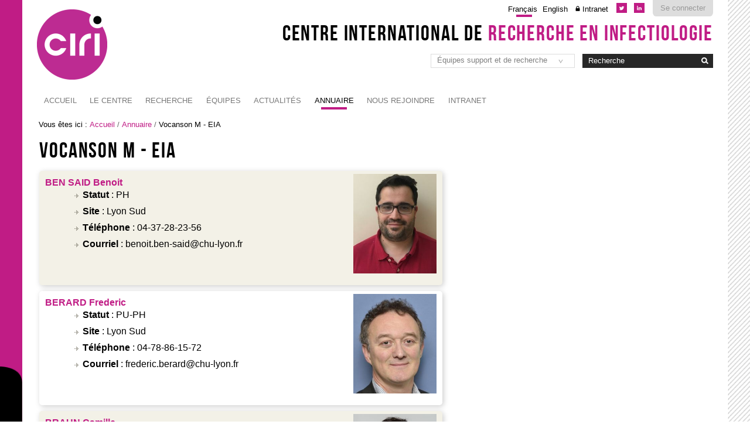

--- FILE ---
content_type: text/html;charset=utf-8
request_url: https://ciri.ens-lyon.fr/annuaire/EIA/m-eia?set_language=fr&cl=fr
body_size: 7040
content:

<!DOCTYPE html>

<html xmlns="http://www.w3.org/1999/xhtml" lang="fr">

    
    
    
    
    


<head>
    <meta http-equiv="Content-Type" content="text/html; charset=utf-8" />

    
        <base href="https://ciri.ens-lyon.fr/annuaire/EIA/m-eia" /><!--[if lt IE 7]></base><![endif]-->
    

    
        <meta content="text/plain" name="DC.format" /><meta content="Collection" name="DC.type" /><meta content="2021/02/02 - " name="DC.date.valid_range" /><meta content="2021-02-02T10:36:04+01:00" name="DC.date.modified" /><meta content="2021-02-02T10:21:08+01:00" name="DC.date.created" /><meta content="fr" name="DC.language" />

  
    <link rel="stylesheet" type="text/css" media="screen" href="https://ciri.ens-lyon.fr/portal_css/Charte%20ENS%20Lyon%202014/reset-cachekey-8fd3b7647829e47698bc6a4403352e9f.css" />
    <link rel="stylesheet" type="text/css" href="https://ciri.ens-lyon.fr/portal_css/Charte%20ENS%20Lyon%202014/base-cachekey-b2ebdbe7cb7ce763b9ce6b094a142be8.css" />
        <!--[if lt IE 8]>    
    
    <link rel="stylesheet" type="text/css" media="screen" href="https://ciri.ens-lyon.fr/portal_css/Charte%20ENS%20Lyon%202014/IEFixes-cachekey-6a926c630d49e773841556e306c1c0ab.css" />
        <![endif]-->
    
    <style type="text/css" media="screen">@import url(https://ciri.ens-lyon.fr/portal_css/Charte%20ENS%20Lyon%202014/charteens2014-cachekey-674ed597c5f260245cda63c8f36f39a4.css);</style>
        <!--[if lte IE 8]>    
    
    <style type="text/css" media="screen">@import url(https://ciri.ens-lyon.fr/portal_css/Charte%20ENS%20Lyon%202014/charteens2014_IEFixes-cachekey-efbd17a9420eb3d938c17fbd7eecc851.css);</style>
        <![endif]-->
    
    <link rel="stylesheet" type="text/css" media="screen" href="https://ciri.ens-lyon.fr/portal_css/Charte%20ENS%20Lyon%202014/resourcecontentleadimage-cachekey-8b919b39237925ae34021822ae093869.css" />
    <style type="text/css" media="all">@import url(https://ciri.ens-lyon.fr/portal_css/Charte%20ENS%20Lyon%202014/resourceContentWellPortlets.stylesContentWellPortlets-cachekey-c8cabbcd8959ee52f115d0776f9ec1bc.css);</style>
    <style type="text/css">@import url(https://ciri.ens-lyon.fr/portal_css/Charte%20ENS%20Lyon%202014/ploneannuaire-cachekey-a6a8c5f2ca41cfd39568e4e26fb99d7c.css);</style>
    <style type="text/css">@import url(https://ciri.ens-lyon.fr/++resource++enslyon.charte2014.stylesheets/bxslider/bxslider.css);</style>
    <link rel="stylesheet" type="text/css" media="all" href="https://ciri.ens-lyon.fr/portal_css/Charte%20ENS%20Lyon%202014/ploneCustom-cachekey-6a17222f76c2a614141757bd434224a1.css" />

  
  
    <script type="text/javascript" src="https://ciri.ens-lyon.fr/portal_javascripts/Charte%20ENS%20Lyon%202014/resourceplone.app.jquery-cachekey-edcc612603fac65dc8bde0405773029e.js"></script>
    <script type="text/javascript" src="https://ciri.ens-lyon.fr/portal_javascripts/Charte%20ENS%20Lyon%202014/ckeditor_vars-cachekey-096b86aefc68a7c4bc5b7f45e07c8e0f.js"></script>
    <script type="text/javascript" src="https://ciri.ens-lyon.fr/portal_javascripts/Charte%20ENS%20Lyon%202014/collective.js.jqueryui.custom.min-cachekey-443ed0f361d6f430929273b8a1f052c8.js"></script>
    <script type="text/javascript">
/* - ploneannuaire_contacts.js - */
// https://ciri.ens-lyon.fr/portal_javascripts/ploneannuaire_contacts.js?original=1

</script>
    <script type="text/javascript" src="https://ciri.ens-lyon.fr/portal_javascripts/Charte%20ENS%20Lyon%202014/plonebooking-cachekey-47beb1173827ce127f05065d290b7b9a.js"></script>
    <script type="text/javascript" src="https://platform.twitter.com/widgets.js"></script>
    <script type="text/javascript" src="https://ciri.ens-lyon.fr/portal_javascripts/Charte%20ENS%20Lyon%202014/zoombox-cachekey-68c481a4d00809d9e9498722a29872fe.js"></script>
    <script type="text/javascript" src="https://ciri.ens-lyon.fr/++resource++enslyon.charte2014.javascripts/bxslider.min.js"></script>
    <script type="text/javascript" src="https://ciri.ens-lyon.fr/portal_javascripts/Charte%20ENS%20Lyon%202014/ciri.js"></script>


<title>Vocanson M - EIA &mdash; Centre International de Recherche en Infectiologie</title>
        
    <link rel="canonical" href="https://ciri.ens-lyon.fr/annuaire/EIA" />

    <link rel="shortcut icon" type="image/x-icon" href="https://ciri.ens-lyon.fr/favicon.ico" />
    <link rel="apple-touch-icon" href="https://ciri.ens-lyon.fr/touch_icon.png" />


<script type="text/javascript">
        jQuery(function($){
            if (typeof($.datepicker) != "undefined"){
              $.datepicker.setDefaults(
                jQuery.extend($.datepicker.regional['fr'],
                {dateFormat: 'dd/mm/yy'}));
            }
        });
        </script>



    <link rel="alternate" href="https://ciri.ens-lyon.fr/annuaire/EIA/m-eia/RSS" title="Vocanson M - EIA - RSS 1.0" type="application/rss+xml" />

    <link rel="alternate" href="https://ciri.ens-lyon.fr/annuaire/EIA/m-eia/rss.xml" title="Vocanson M - EIA - RSS 2.0" type="application/rss+xml" />

    <link rel="alternate" href="https://ciri.ens-lyon.fr/annuaire/EIA/m-eia/atom.xml" title="Vocanson M - EIA - Atom" type="application/rss+xml" />


    <link rel="search" href="https://ciri.ens-lyon.fr/@@search" title="Recherche dans ce site" />



        
        
        
        
        

        <meta name="viewport" content="width=device-width, initial-scale=0.6666, maximum-scale=1.0, minimum-scale=0.6666" />
        <meta name="generator" content="Plone - http://plone.org" />
    
</head>

<body data-globalnav_tel="True" class="template-collection-annuaire-portrait-view portaltype-collection site-ciri section-annuaire subsection-EIA subsection-EIA-m-eia icons-on userrole-anonymous " dir="ltr">
<div id="bande-onglet">
    <img id="burger-ens" src="https://ciri.ens-lyon.fr/++resource++enslyon.charte2014.images/burger.png" />
</div>
<div id="visual-portal-wrapper">
  
    <div id="portal-top" class="row">
        <div class="cell width-full position-0">
            <div id="portal-header">
    <p class="hiddenStructure">
  <a accesskey="2" href="https://ciri.ens-lyon.fr/annuaire/EIA/m-eia?set_language=fr&amp;cl=fr#content">Aller au contenu.</a> |

  <a accesskey="6" href="https://ciri.ens-lyon.fr/annuaire/EIA/m-eia?set_language=fr&amp;cl=fr#portal-globalnav">Aller à la navigation</a>
</p>

<div id="portal-personaltools-wrapper">

<p class="hiddenStructure">Outils personnels</p>



<ul class="actionMenu deactivated" id="portal-personaltools">
  <li id="anon-personalbar">
    
        <a href="https://ciri.ens-lyon.fr/login_form" id="personaltools-login">Se connecter</a>
    
  </li>
</ul>

</div>

<ul id="reseaux_sociaux_viewlet">
	
	
		<li><a id="lien_twitter" href="https://twitter.com/CIRI_Lyon"><img src="https://ciri.ens-lyon.fr/++resource++enslyon.charte2014.images/picto-twitter.png" /></a></li>
	
        <li><a id="lien_linkedin" href="https://fr.linkedin.com/company/ciri-lyon"><img src="https://ciri.ens-lyon.fr/picto-linkedin.svg" alt="Le CIRI sur Linkedin" /></a></li>
	
</ul>

<ul id="portal-languageselector">
       <li class="currentLanguage language-fr">
        <a href="https://ciri.ens-lyon.fr/annuaire/EIA/m-eia/switchLanguage?set_language=fr" title="Français">Français</a>
    </li>

    
    <li class="language-en">
        <a href="https://ciri.ens-lyon.fr/annuaire/EIA/m-eia/switchLanguage?set_language=en" title="English">English</a>
    </li>
    
    
    
    
<li class="intranet"><a title="Authentification requise" href="https://ciri.ens-lyon.fr/intranet">Intranet</a>

</li>
</ul>

<div id="site_title_viewlet">
	<a href="https://ciri.ens-lyon.fr">Centre International de <strong>Recherche en Infectiologie</strong></a>
</div> 


<div id="portal-searchbox">

    <form id="searchGadget_form" action="https://ciri.ens-lyon.fr/@@search">

        <div class="LSBox">
        <label class="hiddenStructure" for="searchGadget">Chercher par</label>

        <input name="SearchableText" type="text" size="18" title="Recherche" placeholder="Recherche" accesskey="4" class="searchField" id="searchGadget" />

        <input class="searchButton" type="image" value="Rechercher" src="https://ciri.ens-lyon.fr/++resource++enslyon.charte2014.images/boutonrecherche.jpg" />

        <div class="searchSection">
            <input id="searchbox_currentfolder_only" class="noborder" type="checkbox" name="path" value="/ciri/annuaire/EIA" />
            <label for="searchbox_currentfolder_only" style="cursor: pointer">Seulement dans le dossier courant</label>
        </div>

        <div class="LSResult" id="LSResult"><div class="LSShadow" id="LSShadow"></div></div>
        </div>
    </form>

    <div id="portal-advanced-search" class="hiddenStructure">
        <a href="https://ciri.ens-lyon.fr/@@search" accesskey="5">Recherche avancée…</a>
    </div>

</div>

<select id="liens_autres" class="cs-select cs-skin-border">
	<option value="#">Équipes support et de recherche</option>
	<option target="_blank" value="https://ciri.ens-lyon.fr/teams/ubive">BAIZE S-UBIVE</option>
	<option target="_blank" value="https://ciri.ens-lyon.fr/teams/horigene">CHARPENTIER X-Horigene</option>
	<option target="_blank" value="https://ciri.ens-lyon.fr/teams/lp2l">CIMARELLI A-LP2L</option>
	<option target="_blank" value="https://ciri.ens-lyon.fr/teams/evir">COSSET FL-EVIR	</option>
	<option target="_blank" value="https://ciri.ens-lyon.fr/teams/LegioPath">DOUBLET P-JARRAUD S-LegioPath</option>
	<option target="_blank" value="https://ciri.ens-lyon.fr/teams/VIV">DREUX M-VIV</option>
	<option target="_blank" value="https://ciri.ens-lyon.fr/teams/HepVir">DURANTEL D-HepVir</option>
	<option target="_blank" value="https://ciri.ens-lyon.fr/teams/or">DUTARTRE H/JOURNO C-OR</option>
	<option target="_blank" value="https://ciri.ens-lyon.fr/teams/APY">FAURE M-APY</option>
	<option target="_blank" value="https://ciri.ens-lyon.fr/teams/lib">GENESTIER L/BACHY E-LIB</option>
	<option target="_blank" value="https://ciri.ens-lyon.fr/teams/I2BA">HENRY T-I2BA</option>
	<option target="_blank" value="https://ciri.ens-lyon.fr/teams/IbIV">HORVAT B-IbIV</option>
	<option target="_blank" value="https://ciri.ens-lyon.fr/teams/VirPath">LINA B-CALATRAVA M-VirPath</option>
	<option target="_blank" value="https://ciri.ens-lyon.fr/teams/VIRIMI">LOTTEAU V-VIRIMI</option>
	<option target="_blank" value="https://ciri.ens-lyon.fr/teams/icl">MARVEL J-ICL</option>
	<option target="_blank" value="https://ciri.ens-lyon.fr/teams/nitrovire">MATHIEU C-NITROVIRE</option>
	<option target="_blank" value="https://ciri.ens-lyon.fr/teams/reve">OHLMANN T-REVE</option>
	<option target="_blank" value="https://ciri.ens-lyon.fr/teams/gimap">PAUL S-GIMAP</option>
	<option target="_blank" value="https://ciri.ens-lyon.fr/teams/persist">PERSONNIC N-PERSIST</option>
	<option target="_blank" value="https://ciri.ens-lyon.fr/teams/nlrp3">PY B-NLRP3</option>
	<option target="_blank" value="https://ciri.ens-lyon.fr/teams/genomic">ROUSSET F-GENOMIC</option>
	<option target="_blank" value="https://ciri.ens-lyon.fr/teams/nopab">THAUNAT O-NOPAB</option>
	<option target="_blank" value="https://ciri.ens-lyon.fr/teams/stapath">VANDENESCH F-Stapath</option>
	<option target="_blank" value="https://ciri.ens-lyon.fr/teams/phe3id">VANHEMS P-PHE3ID</option>
	<option target="_blank" value="https://ciri.ens-lyon.fr/teams/eia">VOCANSON M-EIA</option>
	<option target="_blank" value="https://ciri.ens-lyon.fr/teams/mbpv">VOLCHKOV V-MBPV</option>
	<option target="_blank" value="https://ciri.ens-lyon.fr/teams/lyacts">WALZER T-LYACTS</option>
<script>
	$(document).ready(function() {
		$("#liens_autres").change(function(){
			var cible = $(this).find("option:selected").val();
			if (cible != "#"){
				window.open(cible,'_self')
			}
		})
	});
</script>
		
</select>
<a id="portal-logo" title="Centre International de Recherche en Infectiologie" accesskey="1" href="https://ciri.ens-lyon.fr">
    <img src="/ciri/configuration/fiche-de-configuration-charte-ENS/@@images/logo_site" alt="" />
</a>

<a href="https://ciri.ens-lyon.fr" class="lien_accueil" title="Accueil Centre International de Recherche en Infectiologie"></a>



    <h5 class="hiddenStructure">Navigation</h5>

    <ul id="portal-globalnav"><li id="portaltab-index_html" class="plain"><a href="https://ciri.ens-lyon.fr" class="plain" title="">Accueil</a></li>
<li id="portaltab-ciri" class="plain"><a href="https://ciri.ens-lyon.fr/ciri" class="plain" title="">Le Centre</a>
                <ul class="submenu">
                    <li>

    

        <a href="https://ciri.ens-lyon.fr/ciri/le-ciri-en-bref" class="state-publised" title="Fondé en 2013, le CIRI est un acteur majeur de la recherche en infectiologie en France et dans le Monde.">
            
            A propos du CIRI
        </a>

        
    
</li>


<li>

    

        <a href="https://ciri.ens-lyon.fr/ciri/gouvernance" class="state-publised" title="">
            
            Gouvernance du Centre
        </a>

        
    
</li>


<li>

    

        <a href="https://ciri.ens-lyon.fr/ciri/comites-et-commissions" class="state-publised" title="Comités et commissions du CIRI, correspondants et référents">
            
            Comités et commissions
        </a>

        
    
</li>


<li>

    

        <a href="https://ciri.ens-lyon.fr/ciri/equipes-support" class="state-publised" title="">
            
            Equipes support
        </a>

        
    
</li>


<li>

    

        <a href="https://ciri.ens-lyon.fr/ciri/localisations" class="state-publised" title="">
            
            Localisations
        </a>

        
    
</li>


<li>

    

        <a href="https://ciri.ens-lyon.fr/ciri/teaching" class="state-publised" title="">
            
            Enseignement
        </a>

        
    
</li>


<li>

    

        <a href="https://ciri.ens-lyon.fr/ciri/clinic" class="state-publised" title="">
            
            Recherche clinique
        </a>

        
    
</li>
                </ul>
            </li>
<li id="portaltab-recherche" class="plain"><a href="https://ciri.ens-lyon.fr/recherche" class="plain" title="">Recherche</a>
                <ul class="submenu">
                    <li>

    

        <a href="https://ciri.ens-lyon.fr/ciri/specialites/bacterio" class="state-publised" title="">
            
            Bactériologie
        </a>

        
    
</li>


<li>

    

        <a href="https://ciri.ens-lyon.fr/ciri/specialites/immuno" class="state-publised" title="">
            
            Immunologie
        </a>

        
    
</li>


<li>

    

        <a href="https://ciri.ens-lyon.fr/ciri/specialites/viro" class="state-publised" title="">
            
            Virologie
        </a>

        
    
</li>


<li>

    

        <a href="https://ciri.ens-lyon.fr/teams" class="state-publised" title="">
            
            Toutes les équipes
        </a>

        
    
</li>


<li>

    

        <a href="https://ciri.ens-lyon.fr/recherche/trans-projects" class="state-publised" title="">
            
            Projets intramuros du CIRI
        </a>

        
    
</li>


<li>

    

        <a href="https://ciri.ens-lyon.fr/ciri/clinic" class="state-publised" title="">
            
            Recherche clinique
        </a>

        
    
</li>
                </ul>
            </li>
<li id="portaltab-teams" class="plain"><a href="https://ciri.ens-lyon.fr/teams" class="plain" title="">Équipes</a>
                <ul class="submenu">
                    <li>

    

        <a href="https://ciri.ens-lyon.fr/teams/anciennes-equipes" class="state-publised" title="">
            
            Anciennes équipes
        </a>

        
    
</li>
                </ul>
            </li>
<li id="portaltab-news" class="plain"><a href="https://ciri.ens-lyon.fr/news" class="plain" title="">Actualités</a></li>
<li id="portaltab-annuaire" class="selected"><a href="https://ciri.ens-lyon.fr/annuaire" class="plain" title="">Annuaire</a></li>
<li id="portaltab-nous-rejoindre" class="plain"><a href="https://ciri.ens-lyon.fr/nous-rejoindre" class="plain" title="">NOUS REJOINDRE</a></li>
<li><a href="https://ciri.ens-lyon.fr/intranet">Intranet</a></li></ul>

</div>


    <div id="portlets-in-header" class="row">
         
         
    </div>

    


        </div>
    </div>
    <div id="zone-identifiante" class="row">
            
    </div>
    <div id="portal-columns" class="row">

        <div id="portal-column-content" class="cell width-full position-0">

            <div id="viewlet-above-content"><div id="portal-breadcrumbs">

    <span id="breadcrumbs-you-are-here">Vous êtes ici :</span>
    <span id="breadcrumbs-home">
        <a href="https://ciri.ens-lyon.fr">Accueil</a>
        <span class="breadcrumbSeparator">
            /
            
        </span>
    </span>
    <span id="breadcrumbs-1" dir="ltr">
        
            <a href="https://ciri.ens-lyon.fr/annuaire">Annuaire</a>
            <span class="breadcrumbSeparator">
                /
                
            </span>
            
         
    </span>
    <span id="breadcrumbs-2" dir="ltr">
        
            
            
            <span id="breadcrumbs-current">Vocanson M - EIA</span>
         
    </span>

</div>

<div id="portlets-above" class="row">
    
    
</div>


</div>

            
                <div class="">

                    

                    

    <dl class="portalMessage info" id="kssPortalMessage" style="display:none">
        <dt>Info</dt>
        <dd></dd>
    </dl>



                    
                        <div id="content">

                            

                            

                             <div id="viewlet-above-content-title"></div>
                             
                                 
                                 
            
                <h1 id="parent-fieldname-title" class="documentFirstHeading">
                    Vocanson M - EIA
                </h1>
            
            
        
                             
                             <div id="viewlet-below-content-title">

<div id="portlets-below" class="row">

     
     
</div>


</div>

                             
                                 
                                 
            
                
            
            
        
                             

                             <div id="viewlet-above-content-body">

</div>
                             <div id="content-core">
                                 
  
    

        
        
      


        
            
        

        <div id="annuaire">
        
            
                
                    
                          
                            <div class="AnnuaireItem even">
                                <dt>
                                    <a href="https://ciri.ens-lyon.fr/annuaire/EIA/ben-said-benoit">BEN SAID Benoit</a> 
                                    
                                     
                                </dt> 
                                <span class="portrait">
                                    <img src="https://ciri.ens-lyon.fr/annuaire/EIA/ben-said-benoit/portrait" />
                                    
                                </span>

                                <dd>
                                    <ul id="contact-info">
                                          <li><strong><span>Statut</span></strong> : <span>PH</span></li>
                                          <li><strong>Site</strong> : <span>Lyon Sud</span></li>
                                          <li><strong><span>Téléphone</span></strong> : <span>04-37-28-23-56</span></li>
                                          <li><strong><span>Courriel</span></strong> : <span>benoit.ben-said@chu-lyon.fr</span></li>
                                          
                                    </ul>
                                </dd>
                            </div>
                        
                    
                
                
                    
                          
                            <div class="AnnuaireItem odd">
                                <dt>
                                    <a href="https://ciri.ens-lyon.fr/annuaire/EIA/berard-frederic">BERARD Frederic</a> 
                                    
                                     
                                </dt> 
                                <span class="portrait">
                                    <img src="https://ciri.ens-lyon.fr/annuaire/EIA/berard-frederic/portrait" />
                                    
                                </span>

                                <dd>
                                    <ul id="contact-info">
                                          <li><strong><span>Statut</span></strong> : <span>PU-PH</span></li>
                                          <li><strong>Site</strong> : <span>Lyon Sud</span></li>
                                          <li><strong><span>Téléphone</span></strong> : <span>04-78-86-15-72</span></li>
                                          <li><strong><span>Courriel</span></strong> : <span>frederic.berard@chu-lyon.fr</span></li>
                                          
                                    </ul>
                                </dd>
                            </div>
                        
                    
                
                
                    
                          
                            <div class="AnnuaireItem even">
                                <dt>
                                    <a href="https://ciri.ens-lyon.fr/annuaire/EIA/braun-camille">BRAUN Camille</a> 
                                    
                                     
                                </dt> 
                                <span class="portrait">
                                    <img src="https://ciri.ens-lyon.fr/annuaire/EIA/braun-camille/portrait" />
                                    
                                </span>

                                <dd>
                                    <ul id="contact-info">
                                          <li><strong><span>Statut</span></strong> : <span>Doctorant</span></li>
                                          <li><strong>Site</strong> : <span>Tour 4ième</span></li>
                                          <li><strong><span>Téléphone</span></strong> : <span>04-37-28-23-56</span></li>
                                          <li><strong><span>Courriel</span></strong> : <span>camille.braun@inserm.fr</span></li>
                                          
                                    </ul>
                                </dd>
                            </div>
                        
                    
                
                
                    
                          
                            <div class="AnnuaireItem odd">
                                <dt>
                                    <a href="https://ciri.ens-lyon.fr/annuaire/EIA/cadot-romane">CADOT Romane</a> 
                                    
                                     
                                </dt> 
                                <span class="portrait">
                                    <img src="https://ciri.ens-lyon.fr/annuaire/EIA/cadot-romane/portrait" />
                                    
                                </span>

                                <dd>
                                    <ul id="contact-info">
                                          <li><strong><span>Statut</span></strong> : <span>Doctorante</span></li>
                                          <li><strong>Site</strong> : <span>Tour 4ième</span></li>
                                          <li><strong><span>Téléphone</span></strong> : <span>04-37-28-23-43</span></li>
                                          <li><strong><span>Courriel</span></strong> : <span>romane.cadot@inserm.fr</span></li>
                                          
                                    </ul>
                                </dd>
                            </div>
                        
                    
                
                
                    
                          
                            <div class="AnnuaireItem even">
                                <dt>
                                    <a href="https://ciri.ens-lyon.fr/annuaire/EIA/cuzin-roxane">CUZIN Roxane</a> 
                                    
                                     
                                </dt> 
                                <span class="portrait">
                                    <img src="https://ciri.ens-lyon.fr/annuaire/EIA/cuzin-roxane/portrait" />
                                    
                                </span>

                                <dd>
                                    <ul id="contact-info">
                                          <li><strong><span>Statut</span></strong> : <span>Doctorante</span></li>
                                          <li><strong>Site</strong> : <span>Tour 4ième</span></li>
                                          <li><strong><span>Téléphone</span></strong> : <span>04-37-28-23-50</span></li>
                                          <li><strong><span>Courriel</span></strong> : <span>roxane.cuzin@inserm.fr</span></li>
                                          
                                    </ul>
                                </dd>
                            </div>
                        
                    
                
                
                    
                          
                            <div class="AnnuaireItem odd">
                                <dt>
                                    <a href="https://ciri.ens-lyon.fr/annuaire/EIA/dumas-alexis">DUMAS Alexis</a> 
                                    
                                     
                                </dt> 
                                <span class="portrait">
                                    <img src="https://ciri.ens-lyon.fr/annuaire/EIA/dumas-alexis/portrait" />
                                    
                                </span>

                                <dd>
                                    <ul id="contact-info">
                                          <li><strong><span>Statut</span></strong> : <span>Doctorant</span></li>
                                          <li><strong>Site</strong> : <span>SIV</span></li>
                                          <li><strong><span>Téléphone</span></strong> : <span>04-37-28-23-43</span></li>
                                          <li><strong><span>Courriel</span></strong> : <span>alexis.dumas@inserm.fr</span></li>
                                          
                                    </ul>
                                </dd>
                            </div>
                        
                    
                
                
                    
                          
                            <div class="AnnuaireItem even">
                                <dt>
                                    <a href="https://ciri.ens-lyon.fr/annuaire/EIA/gery-perrine">GERY Perrine</a> 
                                    
                                     
                                </dt> 
                                <span class="portrait">
                                    <img src="https://ciri.ens-lyon.fr/annuaire/EIA/gery-perrine/portrait" />
                                    
                                </span>

                                <dd>
                                    <ul id="contact-info">
                                          <li><strong><span>Statut</span></strong> : <span>Doctorante</span></li>
                                          <li><strong>Site</strong> : <span>Tour 4ième</span></li>
                                          <li><strong><span>Téléphone</span></strong> : <span>04-37-28-23-43</span></li>
                                          <li><strong><span>Courriel</span></strong> : <span>perrine.gery@inserm.fr</span></li>
                                          
                                    </ul>
                                </dd>
                            </div>
                        
                    
                
                
                    
                          
                            <div class="AnnuaireItem odd">
                                <dt>
                                    <a href="https://ciri.ens-lyon.fr/annuaire/EIA/hacard-rapenau-florence">HACARD-RAPENAU Florence</a> 
                                    
                                     
                                </dt> 
                                <span class="portrait">
                                    <img src="https://ciri.ens-lyon.fr/annuaire/EIA/hacard-rapenau-florence/portrait" />
                                    
                                </span>

                                <dd>
                                    <ul id="contact-info">
                                          <li><strong><span>Statut</span></strong> : <span>PH</span></li>
                                          <li><strong>Site</strong> : <span>Lyon Sud</span></li>
                                          <li><strong><span>Téléphone</span></strong> : <span>04-72-66-64-11</span></li>
                                          <li><strong><span>Courriel</span></strong> : <span>florence.hacard@chu-lyon.fr</span></li>
                                          
                                    </ul>
                                </dd>
                            </div>
                        
                    
                
                
                    
                          
                            <div class="AnnuaireItem even">
                                <dt>
                                    <a href="https://ciri.ens-lyon.fr/annuaire/EIA/hequet-olivier">HEQUET Olivier</a> 
                                    
                                     
                                </dt> 
                                <span class="portrait">
                                    <img src="https://ciri.ens-lyon.fr/annuaire/EIA/hequet-olivier/portrait" />
                                    
                                </span>

                                <dd>
                                    <ul id="contact-info">
                                          <li><strong><span>Statut</span></strong> : <span>PH</span></li>
                                          <li><strong>Site</strong> : <span>Tour 4ième</span></li>
                                          <li><strong><span>Téléphone</span></strong> : <span>04-37-28-23-43</span></li>
                                          <li><strong><span>Courriel</span></strong> : <span>olivier.hequet@efs.sante.fr</span></li>
                                          
                                    </ul>
                                </dd>
                            </div>
                        
                    
                
                
                    
                          
                            <div class="AnnuaireItem odd">
                                <dt>
                                    <a href="https://ciri.ens-lyon.fr/annuaire/EIA/jullien-denis">JULLIEN Denis</a> 
                                    
                                     
                                </dt> 
                                <span class="portrait">
                                    <img src="https://ciri.ens-lyon.fr/annuaire/EIA/jullien-denis/portrait" />
                                    
                                </span>

                                <dd>
                                    <ul id="contact-info">
                                          <li><strong><span>Statut</span></strong> : <span>PU-PH</span></li>
                                          <li><strong>Site</strong> : <span>Ed Herriot</span></li>
                                          <li><strong><span>Téléphone</span></strong> : <span>04-72-11-91-09</span></li>
                                          <li><strong><span>Courriel</span></strong> : <span>denis.jullien@chu-lyon.fr</span></li>
                                          
                                    </ul>
                                </dd>
                            </div>
                        
                    
                
                
                    
                          
                            <div class="AnnuaireItem even">
                                <dt>
                                    <a href="https://ciri.ens-lyon.fr/annuaire/EIA/lefevre-marine-alexia">LEFEVRE Marine-Alexia</a> 
                                    
                                     
                                </dt> 
                                <span class="portrait">
                                    <img src="https://ciri.ens-lyon.fr/annuaire/EIA/lefevre-marine-alexia/portrait" />
                                    
                                </span>

                                <dd>
                                    <ul id="contact-info">
                                          <li><strong><span>Statut</span></strong> : <span>MCU-PH, UJM / CHU Nord</span></li>
                                          <li><strong>Site</strong> : <span>Tour 4ième</span></li>
                                          <li><strong><span>Téléphone</span></strong> : <span>04-37-28-23-43</span></li>
                                          <li><strong><span>Courriel</span></strong> : <span>marine-alexia.lefevre@inserm.fr</span></li>
                                          
                                    </ul>
                                </dd>
                            </div>
                        
                    
                
                
                    
                          
                            <div class="AnnuaireItem odd">
                                <dt>
                                    <a href="https://ciri.ens-lyon.fr/annuaire/EIA/lenief-vanina">LENIEF Vanina</a> 
                                    
                                     
                                </dt> 
                                <span class="portrait">
                                    <img src="https://ciri.ens-lyon.fr/annuaire/EIA/lenief-vanina/portrait" />
                                    
                                </span>

                                <dd>
                                    <ul id="contact-info">
                                          <li><strong><span>Statut</span></strong> : <span>IE</span></li>
                                          <li><strong>Site</strong> : <span>Tour 4ième</span></li>
                                          <li><strong><span>Téléphone</span></strong> : <span>04-37-28-23-50</span></li>
                                          <li><strong><span>Courriel</span></strong> : <span>vanina.lenief@inserm.fr</span></li>
                                          
                                    </ul>
                                </dd>
                            </div>
                        
                    
                
                
                    
                          
                            <div class="AnnuaireItem even">
                                <dt>
                                    <a href="https://ciri.ens-lyon.fr/annuaire/EIA/marmont-ninon">MARMONT Ninon</a> 
                                    
                                     
                                </dt> 
                                <span class="portrait">
                                    <img src="https://ciri.ens-lyon.fr/annuaire/EIA/marmont-ninon/portrait" />
                                    
                                </span>

                                <dd>
                                    <ul id="contact-info">
                                          <li><strong><span>Statut</span></strong> : <span>Doctorante</span></li>
                                          <li><strong>Site</strong> : <span>Tour 4ième</span></li>
                                          <li><strong><span>Téléphone</span></strong> : <span>04-37-28-23-56</span></li>
                                          <li><strong><span>Courriel</span></strong> : <span>ninon.marmont@inserm.fr</span></li>
                                          
                                    </ul>
                                </dd>
                            </div>
                        
                    
                
                
                    
                          
                            <div class="AnnuaireItem odd">
                                <dt>
                                    <a href="https://ciri.ens-lyon.fr/annuaire/EIA/mosnier-amandine">MOSNIER Amandine</a> 
                                    
                                     
                                </dt> 
                                <span class="portrait">
                                    <img src="https://ciri.ens-lyon.fr/annuaire/EIA/mosnier-amandine/portrait" />
                                    
                                </span>

                                <dd>
                                    <ul id="contact-info">
                                          <li><strong><span>Statut</span></strong> : <span>AI</span></li>
                                          <li><strong>Site</strong> : <span>Tour 4ième</span></li>
                                          <li><strong><span>Téléphone</span></strong> : <span>04-37-28-23-56</span></li>
                                          <li><strong><span>Courriel</span></strong> : <span>amandine.mosnier@inserm.fr</span></li>
                                          
                                    </ul>
                                </dd>
                            </div>
                        
                    
                
                
                    
                          
                            <div class="AnnuaireItem even">
                                <dt>
                                    <a href="https://ciri.ens-lyon.fr/annuaire/EIA/nicolas-jean-francois">NICOLAS Jean-Francois</a> 
                                    
                                     
                                </dt> 
                                <span class="portrait">
                                    <img src="https://ciri.ens-lyon.fr/annuaire/EIA/nicolas-jean-francois/portrait" />
                                    
                                </span>

                                <dd>
                                    <ul id="contact-info">
                                          <li><strong><span>Statut</span></strong> : <span>PU-PH</span></li>
                                          <li><strong>Site</strong> : <span>Tour 4ième</span></li>
                                          <li><strong><span>Téléphone</span></strong> : <span>04-37-28-23-48</span></li>
                                          <li><strong><span>Courriel</span></strong> : <span>jean-francois.nicolas@chu-lyon.fr</span></li>
                                          
                                    </ul>
                                </dd>
                            </div>
                        
                    
                
                
                    
                          
                            <div class="AnnuaireItem odd">
                                <dt>
                                    <a href="https://ciri.ens-lyon.fr/annuaire/EIA/nosbaum-audrey">NOSBAUM Audrey</a> 
                                    
                                     
                                </dt> 
                                <span class="portrait">
                                    <img src="https://ciri.ens-lyon.fr/annuaire/EIA/nosbaum-audrey/portrait" />
                                    
                                </span>

                                <dd>
                                    <ul id="contact-info">
                                          <li><strong><span>Statut</span></strong> : <span>MCU-PH</span></li>
                                          <li><strong>Site</strong> : <span>Tour 4ième</span></li>
                                          <li><strong><span>Téléphone</span></strong> : <span>04-37-28-23-48</span></li>
                                          <li><strong><span>Courriel</span></strong> : <span>audrey.nosbaum@inserm.fr</span></li>
                                          
                                    </ul>
                                </dd>
                            </div>
                        
                    
                
                
                    
                          
                            <div class="AnnuaireItem even">
                                <dt>
                                    <a href="https://ciri.ens-lyon.fr/annuaire/EIA/paquet-guironnet-aurelie">PAQUET GUIRONNET Aurelie</a> 
                                    
                                     
                                </dt> 
                                <span class="portrait">
                                    <img src="https://ciri.ens-lyon.fr/annuaire/EIA/paquet-guironnet-aurelie/portrait" />
                                    
                                </span>

                                <dd>
                                    <ul id="contact-info">
                                          <li><strong><span>Statut</span></strong> : <span>AI</span></li>
                                          <li><strong>Site</strong> : <span>Tour 4ième</span></li>
                                          <li><strong><span>Téléphone</span></strong> : <span>04-37-28-23-43</span></li>
                                          <li><strong><span>Courriel</span></strong> : <span>aurelie.guironnet-paquet@inserm.fr</span></li>
                                          
                                    </ul>
                                </dd>
                            </div>
                        
                    
                
                
                    
                          
                            <div class="AnnuaireItem odd">
                                <dt>
                                    <a href="https://ciri.ens-lyon.fr/annuaire/EIA/rimet-hugo">RIMET Hugo</a> 
                                    
                                     
                                </dt> 
                                <span class="portrait">
                                    <img src="https://ciri.ens-lyon.fr/annuaire/EIA/rimet-hugo/portrait" />
                                    
                                </span>

                                <dd>
                                    <ul id="contact-info">
                                          <li><strong><span>Statut</span></strong> : <span>Doctorant</span></li>
                                          <li><strong>Site</strong> : <span>Tour 4ième</span></li>
                                          <li><strong><span>Téléphone</span></strong> : <span>04-37-28-23-50</span></li>
                                          <li><strong><span>Courriel</span></strong> : <span>hugo.rimet@inserm.fr</span></li>
                                          
                                    </ul>
                                </dd>
                            </div>
                        
                    
                
                
                    
                          
                            <div class="AnnuaireItem even">
                                <dt>
                                    <a href="https://ciri.ens-lyon.fr/annuaire/EIA/rolin-elodie-1">TAKEZAKI Daiki</a> 
                                    
                                     
                                </dt> 
                                <span class="portrait">
                                    <img src="https://ciri.ens-lyon.fr/annuaire/EIA/rolin-elodie-1/portrait" />
                                    
                                </span>

                                <dd>
                                    <ul id="contact-info">
                                          <li><strong><span>Statut</span></strong> : <span>Post-doctorant</span></li>
                                          <li><strong>Site</strong> : <span>Tour 4ième</span></li>
                                          <li><strong><span>Téléphone</span></strong> : <span>04-37-28-23-56</span></li>
                                          <li><strong><span>Courriel</span></strong> : <span>daiki.takezaki@inserm.fr</span></li>
                                          
                                    </ul>
                                </dd>
                            </div>
                        
                    
                
                
                    
                          
                            <div class="AnnuaireItem odd">
                                <dt>
                                    <a href="https://ciri.ens-lyon.fr/annuaire/EIA/tauber-marie">TAUBER Marie</a> 
                                    
                                     
                                </dt> 
                                <span class="portrait">
                                    <img src="https://ciri.ens-lyon.fr/annuaire/EIA/tauber-marie/portrait" />
                                    
                                </span>

                                <dd>
                                    <ul id="contact-info">
                                          <li><strong><span>Statut</span></strong> : <span>Médecin</span></li>
                                          <li><strong>Site</strong> : <span>HCL</span></li>
                                          <li><strong><span>Téléphone</span></strong> : <span>04-37-28-23-50</span></li>
                                          <li><strong><span>Courriel</span></strong> : <span>marie.tauber@inserm.fr</span></li>
                                          
                                    </ul>
                                </dd>
                            </div>
                        
                    
                
                
                    
                          
                            <div class="AnnuaireItem even">
                                <dt>
                                    <a href="https://ciri.ens-lyon.fr/annuaire/EIA/tronchon-marine">TRONCHON Marine</a> 
                                    
                                     
                                </dt> 
                                <span class="portrait">
                                    <img src="https://ciri.ens-lyon.fr/annuaire/EIA/tronchon-marine/portrait" />
                                    
                                </span>

                                <dd>
                                    <ul id="contact-info">
                                          <li><strong><span>Statut</span></strong> : <span>Doctorante</span></li>
                                          <li><strong>Site</strong> : <span>Tour 4ième</span></li>
                                          <li><strong><span>Téléphone</span></strong> : <span>04-37-28-23-43</span></li>
                                          <li><strong><span>Courriel</span></strong> : <span>marine.tronchon@inserm.fr</span></li>
                                          
                                    </ul>
                                </dd>
                            </div>
                        
                    
                
                
                    
                          
                            <div class="AnnuaireItem odd">
                                <dt>
                                    <a href="https://ciri.ens-lyon.fr/annuaire/EIA/uzeda-machado-gustavo">UZEDA-MACHADO Gustavo</a> 
                                    
                                     
                                </dt> 
                                <span class="portrait">
                                    <img src="https://ciri.ens-lyon.fr/annuaire/EIA/uzeda-machado-gustavo/portrait" />
                                    
                                </span>

                                <dd>
                                    <ul id="contact-info">
                                          <li><strong><span>Statut</span></strong> : <span>Post-doctorant</span></li>
                                          <li><strong>Site</strong> : <span>Tour 4ième</span></li>
                                          <li><strong><span>Téléphone</span></strong> : <span>04-37-28-23-56</span></li>
                                          <li><strong><span>Courriel</span></strong> : <span>gustavo.uzeda-machado@inserm.fr</span></li>
                                          
                                    </ul>
                                </dd>
                            </div>
                        
                    
                
                
                    
                          
                            <div class="AnnuaireItem even">
                                <dt>
                                    <a href="https://ciri.ens-lyon.fr/annuaire/EIA/villani-axel">VILLANI Axel</a> 
                                    
                                     
                                </dt> 
                                <span class="portrait">
                                    <img src="https://ciri.ens-lyon.fr/annuaire/EIA/villani-axel/portrait" />
                                    
                                </span>

                                <dd>
                                    <ul id="contact-info">
                                          <li><strong><span>Statut</span></strong> : <span>MCU-PH</span></li>
                                          <li><strong>Site</strong> : <span>Tour 4ième</span></li>
                                          <li><strong><span>Téléphone</span></strong> : <span>04-37-28-23-48</span></li>
                                          <li><strong><span>Courriel</span></strong> : <span>axel.villani@inserm.fr</span></li>
                                          
                                    </ul>
                                </dd>
                            </div>
                        
                    
                
                
                    
                          
                            <div class="AnnuaireItem odd">
                                <dt>
                                    <a href="https://ciri.ens-lyon.fr/annuaire/EIA/vocanson-marc">VOCANSON Marc</a> 
                                    
                                     
                                </dt> 
                                <span class="portrait">
                                    <img src="https://ciri.ens-lyon.fr/annuaire/EIA/vocanson-marc/portrait" />
                                    
                                </span>

                                <dd>
                                    <ul id="contact-info">
                                          <li><strong><span>Statut</span></strong> : <span>CR</span></li>
                                          <li><strong>Site</strong> : <span>Tour 4ième</span></li>
                                          <li><strong><span>Téléphone</span></strong> : <span>04-37-28-23-48</span></li>
                                          <li><strong><span>Courriel</span></strong> : <span>marc.vocanson@inserm.fr</span></li>
                                          
                                    </ul>
                                </dd>
                            </div>
                        
                    
                
            

         </div>


        
        
    

    
        
    
  

                             </div>
                             <div id="viewlet-below-content-body">



    <div class="visualClear"><!-- --></div>

    <div class="documentActions">
        

        

    </div>

</div>

                            
                        </div>
                    

                    
                </div>
            

            <div id="viewlet-below-content">






<div id="portlets-below" class="row">
     
     
</div>


</div>
        </div>

        
        

        
        
    </div>


    <div id="portal-footer-wrapper" class="row">
        <div class="cell width-full position-0">
            <div id="portlets-footer" class="row">
     
     
</div>



<!-- Marqueur de consultation ENS -->
<script type="text/javascript">
  var _paq = _paq || [];
  // var _paq = window._paq = window._paq || [];
  _paq.push(['trackPageView']);
  _paq.push(['enableLinkTracking']);
  (function() {
    var u="https://pw-mark.ens-lyon.fr/";
    _paq.push(['setTrackerUrl', u+'ens-pw.php']);
    _paq.push(['setSiteId', 230]);
    var d=document, g=d.createElement('script'), s=d.getElementsByTagName('script')[0];
    g.type='text/javascript'; g.async=true; g.defer=true; g.src=u+'ens-pw.js'; s.parentNode.insertBefore(g,s);
  })();
</script>
<noscript><p><img src="https://pw-mark.ens-lyon.fr/ens-pw.php?idsite=230" style="border:0;" alt="" /></p></noscript>
<!-- Fin du marqueur ENS -->

<div id="portal-footer">

	<div class="row">

		<div class="cell width-1:4 position-0">
			<h2>Contacts</h2>
			<p class="text-multilignes">
				<span>CIRI</span>
				<span>46 Allée d’Italie</span>
				<span>69364 Lyon Cedex 07</span>
			</p>
			<p class="text-multilignes">
				<span>T&eacute;l : <a href="tel:+334 37 28 23 60">(+33) 4 37 28 23 60</a></span>

				
			</p>
			<a href="https://ciri.ens-lyon.fr/contact-info">Nous contacter par mail</a>
		</div>


	 	

		

	</div>
</div>
<ul id="portal-siteactions">

    <li id="siteaction-sitemap"><a href="https://ciri.ens-lyon.fr/sitemap" accesskey="3" title="Plan du site">Plan du site</a></li>
    <li id="siteaction-accessibility"><a href="https://ciri.ens-lyon.fr/accessibility-info" accesskey="0" title="Accessibilité : non conforme">Accessibilité : non conforme</a></li>
    <li id="siteaction-contact"><a href="https://ciri.ens-lyon.fr/contact-info" accesskey="9" title="Contact">Contact</a></li>
    <li id="siteaction-mentions-legales"><a href="https://ciri.ens-lyon.fr/ciri/mentions-legales" accesskey="" title="Mentions légales">Mentions légales</a></li>
</ul>

        </div>
    </div>



</div>

<div id="trame"></div>

</body>
</html>



--- FILE ---
content_type: application/x-javascript;charset=utf-8
request_url: https://ciri.ens-lyon.fr/portal_javascripts/Charte%20ENS%20Lyon%202014/zoombox-cachekey-68c481a4d00809d9e9498722a29872fe.js
body_size: 3877
content:

/* - zoombox.js - */
// https://ciri.ens-lyon.fr/portal_javascripts/zoombox.js?original=1
var scr=document.getElementsByTagName('script');var zoombox_path=scr[scr.length-1].getAttribute("src").replace('zoombox.js','');(function($){var options={theme:'zoombox',opacity:0.8,duration:800,animation:true,width:600,height:400,gallery:true,autoplay:false,overflow:false}
var images;var elem;var isOpen=false;var link;var width;var height;var timer;var i=0;var content;var type='multimedia';var position=false;var imageset=false;var state='closed';var html='<div id="zoombox">\<div class="zoombox_mask"></div>\<div class="zoombox_container">\<div class="zoombox_content"></div>\<div class="zoombox_title"></div>\<div class="zoombox_next"></div>\<div class="zoombox_prev"></div>\<div class="zoombox_close"></div>\</div>\<div class="zoombox_gallery"></div>\</div>';var filtreImg=/(\.jpg)|(\.jpeg)|(\.bmp)|(\.gif)|(\.png)/i;var filtreMP3=/(\.mp3)/i;var filtreFLV=/(\.flv)/i;var filtreSWF=/(\.swf)/i;var filtreQuicktime=/(\.mov)|(\.mp4)/i;var filtreWMV=/(\.wmv)|(\.avi)/i;var filtreDailymotion=/(http:\/\/www.dailymotion)|(http:\/\/dailymotion)/i;var filtreVimeo=/(http:\/\/www.vimeo)|(http:\/\/vimeo)/i;var filtreYoutube=/(youtube\.)/i;var filtreKoreus=/(http:\/\/www\.koreus)|(http:\/\/koreus)/i;var galleryLoaded=0;$.zoombox=function(el,options){}
$.zoombox.options=options;$.zoombox.close=function(){close()}
$.zoombox.open=function(tmplink,opts){elem=null;link=tmplink;options=$.extend({},$.zoombox.options,opts);load()}
$.zoombox.html=function(cont,opts){content=cont;options=$.extend({},$.zoombox.options,opts);width=options.width;height=options.height;elem=null;open()}
$.fn.zoombox=function(opts){images=new Array();return this.each(function(){if($.browser&&$.browser.msie&&$.browser.version<7&&!window.XMLHttpRequest){return false}
var obj=this;var galleryRegExp=/zgallery([0-9]+)/;var skipRegExp=/zskip/;var gallery=galleryRegExp.exec($(this).attr("class"));var skip=skipRegExp.exec($(this).attr("class"));var tmpimageset=false;if(gallery!=null){if(!images[gallery[1]]){images[gallery[1]]=new Array()}
if(skip==null){images[gallery[1]].push($(this))}
var pos=images[gallery[1]].length-1;tmpimageset=images[gallery[1]]}
$(this).unbind('click').click(function(){options=$.extend({},$.zoombox.options,opts);if(state!='closed') return false;if(skip!=null){if(pos<images[gallery[1]].length-1){elem=images[gallery[1]][pos+1]}} else{elem=$(obj)}
imageset=tmpimageset;link=elem.attr('href');position=pos;load();return false})})}
function load(){if(state=='closed') isOpen=false;state='load';setDim();if(filtreImg.test(link)){img=new Image();img.src=link;$("body").append('<div id="zoombox_loader"></div>');$("#zoombox_loader").css("marginTop",scrollY());timer=window.setInterval(function(){loadImg(img)},100)}else{setContent();open()}}
function build(){$('body').append(html);$(window).keydown(function(event){shortcut(event.which)});$(window).resize(function(){resize()});$('#zoombox .zoombox_mask').hide();$('#zoombox').addClass(options.theme);$('#zoombox .zoombox_mask,.zoombox_close').click(function(){close();return false});if(imageset==false){$('#zoombox .zoombox_next,#zoombox .zoombox_prev').remove()}else{$('#zoombox .zoombox_next').click(function(){next()});$('#zoombox .zoombox_prev').click(function(){prev()})}}
function gallery(){var loaded=0;var width=0;var contentWidth=0;if(options.gallery){if(imageset===false){$('#zoombox .zoombox_gallery').remove();return false}
for(var i in imageset){var imgSrc=zoombox_path+'img/video.png';var img=$('<img src="'+imgSrc+'" class="video gallery'+(i*1)+'"/>');if(filtreImg.test(imageset[i].attr('href'))){imgSrc=imageset[i].attr('href')
img=$('<img src="'+imgSrc+'" class="gallery'+(i*1)+'"/>')}
img.data('id',i).appendTo('#zoombox .zoombox_gallery')
img.click(function(){gotoSlide($(this).data('id'));$('#zoombox .zoombox_gallery img').removeClass('current');$(this).addClass('current')});if(i==position){img.addClass('current')}
$("<img/>").data('img',img).attr("src",imgSrc).load(function(){loaded++;var img=$(this).data('img');img.width(Math.round(img.height() * this.width/this.height));if(loaded==$('#zoombox .zoombox_gallery img').length){var width=0;$('#zoombox .zoombox_gallery img').each(function(){width+=$(this).outerWidth();$(this).data('left',width)});var div=$('<div>').css({position:'absolute',top:0,left:0,width:width});$('#zoombox .zoombox_gallery').wrapInner(div);contentWidth=$('#zoombox .zoombox_gallery').width();$('#zoombox').trigger('change')}})}
$('#zoombox .zoombox_gallery').show().animate({bottom:0},options.duration)}
$('#zoombox').bind('change',function(e,css){if($('#zoombox .zoombox_gallery div').width()<$('#zoombox .zoombox_gallery').width){return true}
var d=0;var center=0;if(css!=null){d=options.duration;center=css.width/2}else{center=$('#zoombox .zoombox_gallery').width()/2}
var decal=-$('#zoombox .zoombox_gallery img.current').data('left')+$('#zoombox .zoombox_gallery img.current').width()/2;var left=decal+center;if(left<center * 2-$('#zoombox .zoombox_gallery div').width()){left=center * 2-$('#zoombox .zoombox_gallery div').width()}
if(left>0){left=0}
$('#zoombox .zoombox_gallery div').animate({left:left},d)})}
function open(){if(isOpen==false) build();else $('#zoombox .zoombox_title').empty();$('#zoombox .close').hide();$('#zoombox .zoombox_container').removeClass('multimedia').removeClass('img').addClass(type);if(elem!=null&&elem.attr('title')){$('#zoombox .zoombox_title').append(elem.attr('title'))}
$('#zoombox .zoombox_content').empty();if(type=='img'&&isOpen==false&&options.animation==true){$('#zoombox .zoombox_content').append(content)}
if(elem!=null&&elem.find('img').length!=0&&isOpen==false){var min=elem.find('img');$('#zoombox .zoombox_container').css({width:min.width(),height:min.height(),top:min.offset().top,left:min.offset().left,opacity:0,marginTop:min.css('marginTop')})}else if(elem!=null&&isOpen==false){$('#zoombox .zoombox_container').css({width:elem.width(),height:elem.height(),top:elem.offset().top,left:elem.offset().left})}else if(isOpen==false){$('#zoombox .zoombox_container').css({width:100,height:100,top:windowH()/2-50,left:windowW()/2-50})}
var css={width:width,height:height,left:(windowW()-width)/2,top:(windowH()-height)/2,marginTop:scrollY(),opacity:1};$('#zoombox').trigger('change',css);if(options.animation==true){$('#zoombox .zoombox_title').hide();$('#zoombox .zoombox_close').hide();$('#zoombox .zoombox_container').animate(css,options.duration,function(){if(type=='multimedia'||isOpen==true){$('#zoombox .zoombox_content').append(content)}
if(type=='image'||isOpen==true){$('#zoombox .zoombox_content img').css('opacity',0).fadeTo(300,1)}
$('#zoombox .zoombox_title').fadeIn(300);$('#zoombox .zoombox_close').fadeIn(300);state='opened';if(!isOpen){gallery()}
isOpen=true});$('#zoombox .zoombox_mask').fadeTo(200,options.opacity)}else{$('#zoombox .zoombox_content').append(content);$('#zoombox .zoombox_close').show();$('#zoombox .zoombox_gallery').show();$('#zoombox .zoombox_container').css(css);$('#zoombox .zoombox_mask').show();$('#zoombox .zoombox_mask').css('opacity',options.opacity);if(!isOpen){gallery()}
isOpen=true;state='opened'}}
function close(){state='closing';window.clearInterval(timer);$(window).unbind('keydown');$(window).unbind('resize');if(type=='multimedia'){$('#zoombox .zoombox_container').empty()}
var css={};if(elem!=null&&elem.find('img').length>0){var min=elem.find('img');css={width:min.width(),height:min.height(),top:min.offset().top,left:min.offset().left,opacity:0,marginTop:min.css('marginTop')}}else if(elem!=null){css={width:elem.width(),height:elem.height(),top:elem.offset().top,left:elem.offset().left,marginTop:0,opacity:0}}else{css={width:100,height:100,top:windowH()/2-50,left:windowW()/2-50,opacity:0}}
if(options.animation==true){$('#zoombox .zoombox_mask').fadeOut(200);$('#zoombox .zoombox_gallery').animate({bottom:-$('#zoombox .zoombox_gallery').innerHeight()},options.duration);$('#zoombox .zoombox_container').animate(css,options.duration,function(){$('#zoombox').remove();state='closed';isOpen=false})}else{$('#zoombox').remove();state='closed';isOpen=false}}
function setContent(){if(options.overflow==false){if(width*1+50>windowW()){height=(windowW()-50) * height/width;width=windowW()-50}
if(height*1+50>windowH()){width=(windowH()-50) * width/height;height=windowH()-50}}
var url=link;type='multimedia';if(filtreImg.test(url)){type='img';content='<img src="'+link+'" width="100%" height="100%"/>'}else if(filtreMP3.test(url)){width=300;height=40;content='<object type="application/x-shockwave-flash" data="'+MP3Player+'?son='+url+'" width="'+width+'" height="'+height+'">';content+='<param name="movie" value="'+MP3Player+'?son='+url+'" /></object>'}else if(filtreFLV.test(url)){var autostart=0;if(options.autoplay==true){autostart=1}
content='<object type="application/x-shockwave-flash" data="'+zoombox_path+'FLVplayer.swf" width="'+width+'" height="'+height+'">\<param name="allowFullScreen" value="true">\<param name="scale" value="noscale">\<param name="wmode" value="transparent">\<param name="flashvars" value="flv='+url+'&autoplay='+autostart+'">\<embed src="'+zoombox_path+'FLVplayer.swf" width="'+width+'" height="'+height+'" allowscriptaccess="always" allowfullscreen="true" flashvars="flv='+url+'" wmode="transparent"/>\</object>'}else if(filtreSWF.test(url)){content='<object width="'+width+'" height="'+height+'"><param name="allowfullscreen" value="true" /><param name="allowscriptaccess" value="always" /><param name="movie" value="'+url+'" /><embed src="'+url+'" type="application/x-shockwave-flash" allowfullscreen="true" allowscriptaccess="always" width="'+width+'" height="'+height+'" wmode="transparent"></embed></object>'}else if(filtreQuicktime.test(url)){content='<embed src="'+url+'" width="'+width+'" height="'+height+'" controller="true" cache="true" autoplay="true"/>'}else if(filtreWMV.test(url)){content='<embed src="'+url+'" width="'+width+'" height="'+height+'" controller="true" cache="true" autoplay="true" wmode="transparent" />'}else if(filtreDailymotion.test(url)){var id=url.split('_');id=id[0].split('/');id=id[id.length-1]+'?';if(options.autoplay==true){id=id+'autoPlay=1&'}
content='<iframe frameborder="0" width="'+width+'" height="'+height+'" src="http://www.dailymotion.com/embed/video/'+id+'?wmode=transparent"></iframe>'}else if(filtreVimeo.test(url)){var id=url.split('/');id=id[3]+'?';if(options.autoplay==true){id=id+'autoplay=1&'}
content='<iframe src="http://player.vimeo.com/video/'+id+'title=0&amp;byline=0&amp;portrait=0&amp;wmode=transparent" width="'+width+'" height="'+height+'" frameborder="0" webkitAllowFullScreen mozallowfullscreen allowFullScreen></iframe>'}else if(filtreYoutube.test(url)){var id=url.split('watch?v=');id=id[1].split('&');id=id[0]+'?';if(options.autoplay==true){id=id+'autoplay=1&'}
content='<iframe width="'+width+'" height="'+height+'" src="http://www.youtube.com/embed/'+id+'wmode=Opaque" frameborder="0" allowfullscreen></iframe>'}else if(filtreKoreus.test(url)){url=url.split('.html');url=url[0];content='<object type="application/x-shockwave-flash" data="'+url+'" width="'+width+'" height="'+height+'"><param name="movie" value="'+url+'"><embed src="'+url+'" type="application/x-shockwave-flash" width="'+width+'" height="'+height+'"  wmode="transparent"></embed></object>'}else{content='<iframe src="'+url+'" width="'+width+'" height="'+height+'" border="0"></iframe>'}
return content}
function loadImg(img){if(img.complete){i=0;window.clearInterval(timer);width=img.width;height=img.height;$('#zoombox_loader').remove();setContent();open()}
$('#zoombox_loader').css({'background-position':"0px "+i+"px"});i=i-40;if(i<(-440)){i=0}}
function gotoSlide(i){if(state!='opened'){return false}
if(imageset){position=i;elem=imageset[position];link=elem.attr('href');if($('#zoombox .zoombox_gallery img').length>0){$('#zoombox .zoombox_gallery img').removeClass('current');$('#zoombox .zoombox_gallery img:eq('+i+')').addClass('current')}
load()}
return false}
function next(){i=position+1;if(i>imageset.length-1){i=0}
gotoSlide(i)}
function prev(){i=position-1;if(i<0){i=imageset.length-1}
gotoSlide(i)}
function resize(){$('#zoombox .zoombox_container').css({top:(windowH()-$('#zoombox .zoombox_container').outerHeight(true))/2,left:(windowW()-$('#zoombox .zoombox_container').outerWidth(true))/2})}
function shortcut(key){if(key==37){prev()}
if(key==39){next()}
if(key==27){close()}}
function setDim(){width=options.width;height=options.height;if(elem!=null){var widthReg=/w([0-9]+)/;var w=widthReg.exec(elem.attr("class"));if(w!=null){if(w[1]){width=w[1]}}
var heightReg=/h([0-9]+)/;var h=heightReg.exec(elem.attr("class"));if(h!=null){if(h[1]){height=h[1]}}}
return false}
function windowH(){if(window.innerHeight) return window.innerHeight ;else{return $(window).height()}}
function windowW(){if(window.innerWidth) return window.innerWidth ;else{return $(window).width()}}
function scrollY(){scrOfY=0;if(typeof(window.pageYOffset)=='number'){scrOfY=window.pageYOffset} else if(document.body&&(document.body.scrollTop)){scrOfY=document.body.scrollTop} else if(document.documentElement&&(document.documentElement.scrollTop)){scrOfY=document.documentElement.scrollTop}
return scrOfY}
function scrollX(){scrOfX=0;if(typeof(window.pageXOffset)=='number'){scrOfX=window.pageXOffset} else if(document.body&&(document.body.scrollLeft)){scrOfX=document.body.scrollLeft} else if(document.documentElement&&(document.documentElement.scrollLeft)){scrOfX=document.documentElement.scrollLeft}
return scrOfX}})(jQuery);var scr=document.getElementsByTagName('script');var zoombox_path=scr[scr.length-1].getAttribute("src").replace('zoombox.js','');(function($){var options={theme:'zoombox',opacity:0.8,duration:800,animation:true,width:600,height:400,gallery:true,autoplay:false,overflow:false}
var images;var elem;var isOpen=false;var link;var width;var height;var timer;var i=0;var content;var type='multimedia';var position=false;var imageset=false;var state='closed';var html='<div id="zoombox">\<div class="zoombox_mask"></div>\<div class="zoombox_container">\<div class="zoombox_content"></div>\<div class="zoombox_title"></div>\<div class="zoombox_next"></div>\<div class="zoombox_prev"></div>\<div class="zoombox_close"></div>\</div>\<div class="zoombox_gallery"></div>\</div>';var filtreImg=/(\.jpg)|(\.jpeg)|(\.bmp)|(\.gif)|(\.png)/i;var filtreMP3=/(\.mp3)/i;var filtreFLV=/(\.flv)/i;var filtreSWF=/(\.swf)/i;var filtreQuicktime=/(\.mov)|(\.mp4)/i;var filtreWMV=/(\.wmv)|(\.avi)/i;var filtreDailymotion=/(http:\/\/www.dailymotion)|(http:\/\/dailymotion)/i;var filtreVimeo=/(http:\/\/www.vimeo)|(http:\/\/vimeo)/i;var filtreYoutube=/(youtube\.)/i;var filtreKoreus=/(http:\/\/www\.koreus)|(http:\/\/koreus)/i;var galleryLoaded=0;$.zoombox=function(el,options){}
$.zoombox.options=options;$.zoombox.close=function(){close()}
$.zoombox.open=function(tmplink,opts){elem=null;link=tmplink;options=$.extend({},$.zoombox.options,opts);load()}
$.zoombox.html=function(cont,opts){content=cont;options=$.extend({},$.zoombox.options,opts);width=options.width;height=options.height;elem=null;open()}
$.fn.zoombox=function(opts){images=new Array();return this.each(function(){if($.browser&&$.browser.msie&&$.browser.version<7&&!window.XMLHttpRequest){return false}
var obj=this;var galleryRegExp=/zgallery([0-9]+)/;var skipRegExp=/zskip/;var gallery=galleryRegExp.exec($(this).attr("class"));var skip=skipRegExp.exec($(this).attr("class"));var tmpimageset=false;if(gallery!=null){if(!images[gallery[1]]){images[gallery[1]]=new Array()}
if(skip==null){images[gallery[1]].push($(this))}
var pos=images[gallery[1]].length-1;tmpimageset=images[gallery[1]]}
$(this).unbind('click').click(function(){options=$.extend({},$.zoombox.options,opts);if(state!='closed') return false;if(skip!=null){if(pos<images[gallery[1]].length-1){elem=images[gallery[1]][pos+1]}} else{elem=$(obj)}
imageset=tmpimageset;link=elem.attr('href');position=pos;load();return false})})}
function load(){if(state=='closed') isOpen=false;state='load';setDim();if(filtreImg.test(link)){img=new Image();img.src=link;$("body").append('<div id="zoombox_loader"></div>');$("#zoombox_loader").css("marginTop",scrollY());timer=window.setInterval(function(){loadImg(img)},100)}else{setContent();open()}}
function build(){$('body').append(html);$(window).keydown(function(event){shortcut(event.which)});$(window).resize(function(){resize()});$('#zoombox .zoombox_mask').hide();$('#zoombox').addClass(options.theme);$('#zoombox .zoombox_mask,.zoombox_close').click(function(){close();return false});if(imageset==false){$('#zoombox .zoombox_next,#zoombox .zoombox_prev').remove()}else{$('#zoombox .zoombox_next').click(function(){next()});$('#zoombox .zoombox_prev').click(function(){prev()})}}
function gallery(){var loaded=0;var width=0;var contentWidth=0;if(options.gallery){if(imageset===false){$('#zoombox .zoombox_gallery').remove();return false}
for(var i in imageset){var imgSrc=zoombox_path+'img/video.png';var img=$('<img src="'+imgSrc+'" class="video gallery'+(i*1)+'"/>');if(filtreImg.test(imageset[i].attr('href'))){imgSrc=imageset[i].attr('href')
img=$('<img src="'+imgSrc+'" class="gallery'+(i*1)+'"/>')}
img.data('id',i).appendTo('#zoombox .zoombox_gallery')
img.click(function(){gotoSlide($(this).data('id'));$('#zoombox .zoombox_gallery img').removeClass('current');$(this).addClass('current')});if(i==position){img.addClass('current')}
$("<img/>").data('img',img).attr("src",imgSrc).load(function(){loaded++;var img=$(this).data('img');img.width(Math.round(img.height() * this.width/this.height));if(loaded==$('#zoombox .zoombox_gallery img').length){var width=0;$('#zoombox .zoombox_gallery img').each(function(){width+=$(this).outerWidth();$(this).data('left',width)});var div=$('<div>').css({position:'absolute',top:0,left:0,width:width});$('#zoombox .zoombox_gallery').wrapInner(div);contentWidth=$('#zoombox .zoombox_gallery').width();$('#zoombox').trigger('change')}})}
$('#zoombox .zoombox_gallery').show().animate({bottom:0},options.duration)}
$('#zoombox').bind('change',function(e,css){if($('#zoombox .zoombox_gallery div').width()<$('#zoombox .zoombox_gallery').width){return true}
var d=0;var center=0;if(css!=null){d=options.duration;center=css.width/2}else{center=$('#zoombox .zoombox_gallery').width()/2}
var decal=-$('#zoombox .zoombox_gallery img.current').data('left')+$('#zoombox .zoombox_gallery img.current').width()/2;var left=decal+center;if(left<center * 2-$('#zoombox .zoombox_gallery div').width()){left=center * 2-$('#zoombox .zoombox_gallery div').width()}
if(left>0){left=0}
$('#zoombox .zoombox_gallery div').animate({left:left},d)})}
function open(){if(isOpen==false) build();else $('#zoombox .zoombox_title').empty();$('#zoombox .close').hide();$('#zoombox .zoombox_container').removeClass('multimedia').removeClass('img').addClass(type);if(elem!=null&&elem.attr('title')){$('#zoombox .zoombox_title').append(elem.attr('title'))}
$('#zoombox .zoombox_content').empty();if(type=='img'&&isOpen==false&&options.animation==true){$('#zoombox .zoombox_content').append(content)}
if(elem!=null&&elem.find('img').length!=0&&isOpen==false){var min=elem.find('img');$('#zoombox .zoombox_container').css({width:min.width(),height:min.height(),top:min.offset().top,left:min.offset().left,opacity:0,marginTop:min.css('marginTop')})}else if(elem!=null&&isOpen==false){$('#zoombox .zoombox_container').css({width:elem.width(),height:elem.height(),top:elem.offset().top,left:elem.offset().left})}else if(isOpen==false){$('#zoombox .zoombox_container').css({width:100,height:100,top:windowH()/2-50,left:windowW()/2-50})}
var css={width:width,height:height,left:(windowW()-width)/2,top:(windowH()-height)/2,marginTop:scrollY(),opacity:1};$('#zoombox').trigger('change',css);if(options.animation==true){$('#zoombox .zoombox_title').hide();$('#zoombox .zoombox_close').hide();$('#zoombox .zoombox_container').animate(css,options.duration,function(){if(type=='multimedia'||isOpen==true){$('#zoombox .zoombox_content').append(content)}
if(type=='image'||isOpen==true){$('#zoombox .zoombox_content img').css('opacity',0).fadeTo(300,1)}
$('#zoombox .zoombox_title').fadeIn(300);$('#zoombox .zoombox_close').fadeIn(300);state='opened';if(!isOpen){gallery()}
isOpen=true});$('#zoombox .zoombox_mask').fadeTo(200,options.opacity)}else{$('#zoombox .zoombox_content').append(content);$('#zoombox .zoombox_close').show();$('#zoombox .zoombox_gallery').show();$('#zoombox .zoombox_container').css(css);$('#zoombox .zoombox_mask').show();$('#zoombox .zoombox_mask').css('opacity',options.opacity);if(!isOpen){gallery()}
isOpen=true;state='opened'}}
function close(){state='closing';window.clearInterval(timer);$(window).unbind('keydown');$(window).unbind('resize');if(type=='multimedia'){$('#zoombox .zoombox_container').empty()}
var css={};if(elem!=null&&elem.find('img').length>0){var min=elem.find('img');css={width:min.width(),height:min.height(),top:min.offset().top,left:min.offset().left,opacity:0,marginTop:min.css('marginTop')}}else if(elem!=null){css={width:elem.width(),height:elem.height(),top:elem.offset().top,left:elem.offset().left,marginTop:0,opacity:0}}else{css={width:100,height:100,top:windowH()/2-50,left:windowW()/2-50,opacity:0}}
if(options.animation==true){$('#zoombox .zoombox_mask').fadeOut(200);$('#zoombox .zoombox_gallery').animate({bottom:-$('#zoombox .zoombox_gallery').innerHeight()},options.duration);$('#zoombox .zoombox_container').animate(css,options.duration,function(){$('#zoombox').remove();state='closed';isOpen=false})}else{$('#zoombox').remove();state='closed';isOpen=false}}
function setContent(){if(options.overflow==false){if(width*1+50>windowW()){height=(windowW()-50) * height/width;width=windowW()-50}
if(height*1+50>windowH()){width=(windowH()-50) * width/height;height=windowH()-50}}
var url=link;type='multimedia';if(filtreImg.test(url)){type='img';content='<img src="'+link+'" width="100%" height="100%"/>'}else if(filtreMP3.test(url)){width=300;height=40;content='<object type="application/x-shockwave-flash" data="'+MP3Player+'?son='+url+'" width="'+width+'" height="'+height+'">';content+='<param name="movie" value="'+MP3Player+'?son='+url+'" /></object>'}else if(filtreFLV.test(url)){var autostart=0;if(options.autoplay==true){autostart=1}
content='<object type="application/x-shockwave-flash" data="'+zoombox_path+'FLVplayer.swf" width="'+width+'" height="'+height+'">\<param name="allowFullScreen" value="true">\<param name="scale" value="noscale">\<param name="wmode" value="transparent">\<param name="flashvars" value="flv='+url+'&autoplay='+autostart+'">\<embed src="'+zoombox_path+'FLVplayer.swf" width="'+width+'" height="'+height+'" allowscriptaccess="always" allowfullscreen="true" flashvars="flv='+url+'" wmode="transparent"/>\</object>'}else if(filtreSWF.test(url)){content='<object width="'+width+'" height="'+height+'"><param name="allowfullscreen" value="true" /><param name="allowscriptaccess" value="always" /><param name="movie" value="'+url+'" /><embed src="'+url+'" type="application/x-shockwave-flash" allowfullscreen="true" allowscriptaccess="always" width="'+width+'" height="'+height+'" wmode="transparent"></embed></object>'}else if(filtreQuicktime.test(url)){content='<embed src="'+url+'" width="'+width+'" height="'+height+'" controller="true" cache="true" autoplay="true"/>'}else if(filtreWMV.test(url)){content='<embed src="'+url+'" width="'+width+'" height="'+height+'" controller="true" cache="true" autoplay="true" wmode="transparent" />'}else if(filtreDailymotion.test(url)){var id=url.split('_');id=id[0].split('/');id=id[id.length-1]+'?';if(options.autoplay==true){id=id+'autoPlay=1&'}
content='<iframe frameborder="0" width="'+width+'" height="'+height+'" src="http://www.dailymotion.com/embed/video/'+id+'?wmode=transparent"></iframe>'}else if(filtreVimeo.test(url)){var id=url.split('/');id=id[3]+'?';if(options.autoplay==true){id=id+'autoplay=1&'}
content='<iframe src="http://player.vimeo.com/video/'+id+'title=0&amp;byline=0&amp;portrait=0&amp;wmode=transparent" width="'+width+'" height="'+height+'" frameborder="0" webkitAllowFullScreen mozallowfullscreen allowFullScreen></iframe>'}else if(filtreYoutube.test(url)){var id=url.split('watch?v=');id=id[1].split('&');id=id[0]+'?';if(options.autoplay==true){id=id+'autoplay=1&'}
content='<iframe width="'+width+'" height="'+height+'" src="http://www.youtube.com/embed/'+id+'wmode=Opaque" frameborder="0" allowfullscreen></iframe>'}else if(filtreKoreus.test(url)){url=url.split('.html');url=url[0];content='<object type="application/x-shockwave-flash" data="'+url+'" width="'+width+'" height="'+height+'"><param name="movie" value="'+url+'"><embed src="'+url+'" type="application/x-shockwave-flash" width="'+width+'" height="'+height+'"  wmode="transparent"></embed></object>'}else{content='<iframe src="'+url+'" width="'+width+'" height="'+height+'" border="0"></iframe>'}
return content}
function loadImg(img){if(img.complete){i=0;window.clearInterval(timer);width=img.width;height=img.height;$('#zoombox_loader').remove();setContent();open()}
$('#zoombox_loader').css({'background-position':"0px "+i+"px"});i=i-40;if(i<(-440)){i=0}}
function gotoSlide(i){if(state!='opened'){return false}
if(imageset){position=i;elem=imageset[position];link=elem.attr('href');if($('#zoombox .zoombox_gallery img').length>0){$('#zoombox .zoombox_gallery img').removeClass('current');$('#zoombox .zoombox_gallery img:eq('+i+')').addClass('current')}
load()}
return false}
function next(){i=position+1;if(i>imageset.length-1){i=0}
gotoSlide(i)}
function prev(){i=position-1;if(i<0){i=imageset.length-1}
gotoSlide(i)}
function resize(){$('#zoombox .zoombox_container').css({top:(windowH()-$('#zoombox .zoombox_container').outerHeight(true))/2,left:(windowW()-$('#zoombox .zoombox_container').outerWidth(true))/2})}
function shortcut(key){if(key==37){prev()}
if(key==39){next()}
if(key==27){close()}}
function setDim(){width=options.width;height=options.height;if(elem!=null){var widthReg=/w([0-9]+)/;var w=widthReg.exec(elem.attr("class"));if(w!=null){if(w[1]){width=w[1]}}
var heightReg=/h([0-9]+)/;var h=heightReg.exec(elem.attr("class"));if(h!=null){if(h[1]){height=h[1]}}}
return false}
function windowH(){if(window.innerHeight) return window.innerHeight ;else{return $(window).height()}}
function windowW(){if(window.innerWidth) return window.innerWidth ;else{return $(window).width()}}
function scrollY(){scrOfY=0;if(typeof(window.pageYOffset)=='number'){scrOfY=window.pageYOffset} else if(document.body&&(document.body.scrollTop)){scrOfY=document.body.scrollTop} else if(document.documentElement&&(document.documentElement.scrollTop)){scrOfY=document.documentElement.scrollTop}
return scrOfY}
function scrollX(){scrOfX=0;if(typeof(window.pageXOffset)=='number'){scrOfX=window.pageXOffset} else if(document.body&&(document.body.scrollLeft)){scrOfX=document.body.scrollLeft} else if(document.documentElement&&(document.documentElement.scrollLeft)){scrOfX=document.documentElement.scrollLeft}
return scrOfX}})(jQuery);
